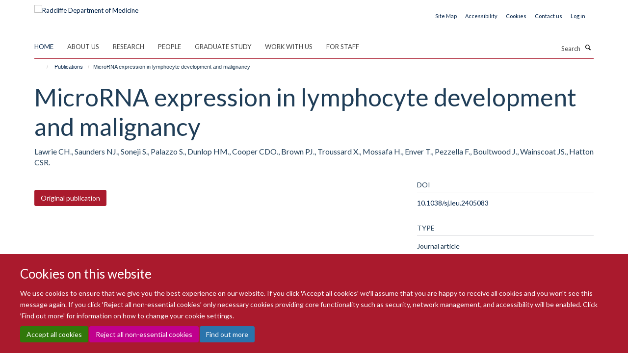

--- FILE ---
content_type: text/html;charset=utf-8
request_url: https://www.rdm.ox.ac.uk/publications/108221?321080b8-4517-11ef-9687-0646644c3148
body_size: 13400
content:
<!doctype html>
<html xmlns="http://www.w3.org/1999/xhtml" lang="en" xml:lang="en">

    <head><base href="https://www.rdm.ox.ac.uk/publications/108221/" />
        <meta charset="utf-8" />
        <meta name="viewport" content="width=device-width, initial-scale=1.0" />
        <meta name="apple-mobile-web-app-capable" content="yes" />
        <meta name="apple-mobile-web-app-title" content="Haiku" />
        
        <meta http-equiv="Content-Type" content="text/html; charset=utf-8" /><meta name="citation_title" content="MicroRNA expression in lymphocyte development and malignancy" /><meta name="citation_author" content="Lawrie CH." /><meta name="citation_author" content="Saunders NJ." /><meta name="citation_author" content="Soneji S." /><meta name="citation_author" content="Palazzo S." /><meta name="citation_author" content="Dunlop HM." /><meta name="citation_author" content="Cooper CDO." /><meta name="citation_author" content="Brown PJ." /><meta name="citation_author" content="Troussard X." /><meta name="citation_author" content="Mossafa H." /><meta name="citation_author" content="Enver T." /><meta name="citation_author" content="Pezzella F." /><meta name="citation_author" content="Boultwood J." /><meta name="citation_author" content="Wainscoat JS." /><meta name="citation_author" content="Hatton CSR." /><meta name="citation_publication_date" content="2008/01/01" /><meta name="citation_journal_title" content="Leukemia" /><meta name="citation_volume" content="22" /><meta name="citation_firstpage" content="1440" /><meta name="citation_lastpage" content="1446" /><meta name="og:title" content="MicroRNA expression in lymphocyte development and malignancy" /><meta name="og:url" content="https://www.rdm.ox.ac.uk/publications/108221" /><meta name="twitter:card" content="summary" /><meta name="twitter:site" content="@RDMOxford" /><meta name="twitter:title" content="MicroRNA expression in lymphocyte development and malignancy" /><meta name="generator" content="Plone - http://plone.org" /><meta itemprop="url" content="https://www.rdm.ox.ac.uk/publications/108221" /><meta name="google-site-verification" content="2FCGEmPdJQpLgH9zEwBRp10dAmNvlsGdxMBeEEruW9I" /><title>MicroRNA expression in lymphocyte development and malignancy — Radcliffe Department of Medicine</title>
        
        
        
        
        
    <link rel="stylesheet" type="text/css" media="screen" href="https://www.rdm.ox.ac.uk/portal_css/Turnkey%20Theme/resourcecollective.cookielawcookielaw-cachekey-9665c62c7b50754adf05d2690bd11a09.css" /><link rel="stylesheet" type="text/css" href="https://www.rdm.ox.ac.uk/portal_css/Turnkey%20Theme/themebootstrapcssselect2-cachekey-e3f8d635a056df4c5d487ecbf2d729d5.css" /><link rel="stylesheet" type="text/css" href="https://www.rdm.ox.ac.uk/portal_css/Turnkey%20Theme/themebootstrapcssmagnific.popup-cachekey-48c621cc2e01934d150f007a2dd4e831.css" /><link rel="stylesheet" type="text/css" media="screen" href="https://www.rdm.ox.ac.uk/portal_css/Turnkey%20Theme/resourcecollective.covercsscover-cachekey-3569b33df6a0cb28f27898b797d017cb.css" /><link rel="stylesheet" type="text/css" media="screen" href="https://www.rdm.ox.ac.uk/portal_css/Turnkey%20Theme/resourcehaiku.coveroverlays-cachekey-74d5ea81d073057be8123204ea62e37d.css" /><link rel="stylesheet" type="text/css" href="https://www.rdm.ox.ac.uk/portal_css/Turnkey%20Theme/resourcehaiku.coverhaiku.chooser-cachekey-e6a08950365c12397f5eac4b1d30932a.css" /><link rel="stylesheet" type="text/css" href="https://www.rdm.ox.ac.uk/portal_css/Turnkey%20Theme/resourcehaiku.widgets.imagehaiku.image.widget-cachekey-43440ffd7ab33ffcac49f93657311734.css" /><link rel="stylesheet" type="text/css" media="screen" href="https://www.rdm.ox.ac.uk/++resource++haiku.core.vendor/prism.min.css" /><link rel="canonical" href="https://www.rdm.ox.ac.uk/publications/108221" /><link rel="search" href="https://www.rdm.ox.ac.uk/@@search" title="Search this site" /><link rel="shortcut icon" type="image/x-icon" href="https://www.rdm.ox.ac.uk/favicon.ico?v=0212d718-f8f2-11f0-ace1-9fec1fe698c1" /><link rel="apple-touch-icon" href="https://www.rdm.ox.ac.uk/apple-touch-icon.png?v=0212d719-f8f2-11f0-ace1-9fec1fe698c1" /><script type="text/javascript" src="https://www.rdm.ox.ac.uk/portal_javascripts/Turnkey%20Theme/resourcecollective.cookielawcookielaw_disabler-cachekey-a9dd5c86d16ff3193203ea97b27dec66.js"></script><script type="text/javascript" src="https://www.rdm.ox.ac.uk/portal_javascripts/Turnkey%20Theme/themebootstrapjsvendorrespond-cachekey-ec39071def6c0254df3442ee18673c60.js"></script><script type="text/javascript" src="https://www.rdm.ox.ac.uk/portal_javascripts/Turnkey%20Theme/resourceplone.app.jquery-cachekey-10dca03aef716aafa700318cdc4c5e72.js"></script><script type="text/javascript" src="https://www.rdm.ox.ac.uk/portal_javascripts/Turnkey%20Theme/++theme++bootstrap/js/vendor/bootstrap.js"></script><script type="text/javascript" src="https://www.rdm.ox.ac.uk/portal_javascripts/Turnkey%20Theme/themebootstrapjspluginsvendorjquery.trunk8-cachekey-b2640afa6d5facf8fd868cdaf8f37a29.js"></script><script type="text/javascript" src="https://www.rdm.ox.ac.uk/portal_javascripts/Turnkey%20Theme/++theme++bootstrap/js/plugins/vendor/jquery.magnific.popup.js"></script><script type="text/javascript" src="https://www.rdm.ox.ac.uk/portal_javascripts/Turnkey%20Theme/plone_javascript_variables-cachekey-d29371f8153a80ff1e274ee2ec9aaded.js"></script><script type="text/javascript" src="https://www.rdm.ox.ac.uk/portal_javascripts/Turnkey%20Theme/resourceplone.app.jquerytools-cachekey-9b278e26416a4c13be013dc8bfa13d10.js"></script><script type="text/javascript" src="https://www.rdm.ox.ac.uk/portal_javascripts/Turnkey%20Theme/mark_special_links-cachekey-2c018ea14bc20b66cb30c17f53a2fae8.js"></script><script type="text/javascript" src="https://www.rdm.ox.ac.uk/portal_javascripts/Turnkey%20Theme/resourceplone.app.discussion.javascriptscomments-cachekey-31a32a6c8d54cbeddeddd0f8c2d5f5ac.js"></script><script type="text/javascript" src="https://www.rdm.ox.ac.uk/portal_javascripts/Turnkey%20Theme/themebootstrapjspluginsvendorselect2-cachekey-aa84b0f3cc4d73092ab99d64602b7469.js"></script><script type="text/javascript" src="https://www.rdm.ox.ac.uk/portal_javascripts/Turnkey%20Theme/++theme++bootstrap/js/plugins/vendor/jquery.html5-placeholder-shim.js"></script><script type="text/javascript" src="https://www.rdm.ox.ac.uk/portal_javascripts/Turnkey%20Theme/++theme++bootstrap/js/vendor/hammer.js"></script><script type="text/javascript" src="https://www.rdm.ox.ac.uk/portal_javascripts/Turnkey%20Theme/themebootstrapjspluginshaikujquery.navigation-portlets-cachekey-bfb432bdb7413dc6fdb18112a4bb77eb.js"></script><script type="text/javascript" src="https://www.rdm.ox.ac.uk/portal_javascripts/Turnkey%20Theme/themebootstrapjspluginsvendormasonry-cachekey-e8c72aaeba98353f2efb5d646f1cc48e.js"></script><script type="text/javascript" src="https://www.rdm.ox.ac.uk/portal_javascripts/Turnkey%20Theme/themebootstrapjspluginsvendorimagesloaded-cachekey-dd9566f98474ba7cee02ac8c1764cdc4.js"></script><script type="text/javascript" src="https://www.rdm.ox.ac.uk/portal_javascripts/Turnkey%20Theme/++theme++bootstrap/js/plugins/vendor/jquery.lazysizes.js"></script><script type="text/javascript" src="https://www.rdm.ox.ac.uk/portal_javascripts/Turnkey%20Theme/themebootstrapjspluginsvendorjquery.toc-cachekey-2eb5fd9c32d365bbf9dab7316a585f55.js"></script><script type="text/javascript" src="https://www.rdm.ox.ac.uk/portal_javascripts/Turnkey%20Theme/++theme++bootstrap/js/turnkey-various.js"></script><script type="text/javascript" src="https://www.rdm.ox.ac.uk/portal_javascripts/Turnkey%20Theme/resourcehaiku.widgets.imagehaiku.image.widget-cachekey-babcb465ca2939f6fc3cb9859e19ba57.js"></script><script type="text/javascript" src="https://www.rdm.ox.ac.uk/portal_javascripts/Turnkey%20Theme/resourcecollective.cookielawcookielaw_banner-cachekey-0591e50e7a7be311a711b967554072e8.js"></script><script type="text/javascript">
        jQuery(function($){
            if (typeof($.datepicker) != "undefined"){
              $.datepicker.setDefaults(
                jQuery.extend($.datepicker.regional[''],
                {dateFormat: 'mm/dd/yy'}));
            }
        });
        </script><script>(function(w,d,s,l,i){w[l]=w[l]||[];w[l].push({'gtm.start':
new Date().getTime(),event:'gtm.js'});var f=d.getElementsByTagName(s)[0],
j=d.createElement(s),dl=l!='dataLayer'?'&l='+l:'';j.async=true;j.src=
'https://www.googletagmanager.com/gtm.js?id='+i+dl;f.parentNode.insertBefore(j,f);
})(window,document,'script','dataLayer','GTM-WXBC52K');</script><script async="" src="https://www.googletagmanager.com/gtag/js?id=G-4NQ8PC5S85"></script><script>
window.dataLayer = window.dataLayer || [];
function gtag(){dataLayer.push(arguments);}
gtag('js', new Date());
gtag('config', 'G-4NQ8PC5S85');
</script><script type="text/javascript" src="https://d1bxh8uas1mnw7.cloudfront.net/assets/embed.js"></script>
    <link href="https://www.rdm.ox.ac.uk/++theme++sublime-madder/screen.css" rel="stylesheet" />
  
    <link href="https://www.rdm.ox.ac.uk/++theme++sublime-madder/style.css" rel="stylesheet" />
  <style type="text/css" class="extra-css" id="global-extra-css">.glyphicon-bluesky, .glyphicon-mastodon, .glyphicon-threads {
    background-color: #555555;
    color: #fff;
    display: inline-block;
    width: 40px;
    height: 40px;
    line-height: 40px;
    border-radius: 50%;
    text-align: center;
}</style></head>

    <body class="template-view portaltype-publication site-Plone section-publications subsection-108221 userrole-anonymous no-toolbar mount-rdm" dir="ltr">
        <!-- Google Tag Manager (noscript) -->
<noscript><iframe src="https://www.googletagmanager.com/ns.html?id=GTM-WXBC52K" height="0" width="0" style="display:none;visibility:hidden"></iframe></noscript>
<!-- End Google Tag Manager (noscript) -->
    <div id="cookienotification">

    <div class="container">
    
        <div class="row">
        
            <div class="col-md-12">
                <h2>
                    Cookies on this website
                </h2>
                
            </div>
        
            <div class="col-md-12">
                <p>
                    We use cookies to ensure that we give you the best experience on our website. If you click 'Accept all cookies' we'll assume that you are happy to receive all cookies and you won't see this message again. If you click 'Reject all non-essential cookies' only necessary cookies providing core functionality such as security, network management, and accessibility will be enabled. Click 'Find out more' for information on how to change your cookie settings.
                </p>
                
            </div>
    
            <div class="col-md-12">
                <a class="btn btn-success cookie-continue" href="https://www.rdm.ox.ac.uk/@@enable-cookies?&amp;came_from=https://www.rdm.ox.ac.uk/publications/108221">Accept all cookies</a>
                <a class="btn btn-danger cookie-disable" href="https://www.rdm.ox.ac.uk/@@disable-cookies?came_from=https://www.rdm.ox.ac.uk/publications/108221">Reject all non-essential cookies</a>
                <a class="btn btn-info cookie-more" href="https://www.rdm.ox.ac.uk/about/cookie-statement">Find out more</a>
            </div> 
            
        </div>
    
    </div>
     
</div><div id="site-wrapper" class="container-fluid">

            <div class="modal fade" id="modal" tabindex="-1" role="dialog" aria-hidden="true"></div>

            

            

            <div id="site-header" class="container">

                <div id="site-status"></div>

                

                <header class="row">
                    <div class="col-xs-10 col-sm-6">
                        <a id="primary-logo" title="Radcliffe Department of Medicine" href="https://www.rdm.ox.ac.uk"><img src="https://www.rdm.ox.ac.uk/images/site-logos/radcliffe-dept-medicine.png" alt="Radcliffe Department of Medicine" /></a>
                    </div>
                    <div class="col-sm-6 hidden-xs">
                        <div class="heading-spaced">
                            <div id="site__secondary-logo">
                                
                            </div>
                            <div id="site-actions">

        <ul class="list-unstyled list-inline text-right">
    
            
    
            
                
                    <li id="siteaction-sitemap">
                        <a href="https://www.rdm.ox.ac.uk/sitemap" title="" accesskey="3">Site Map</a>
                    </li>
                
            
            
                
                    <li id="siteaction-accessibility">
                        <a href="https://www.rdm.ox.ac.uk/about/accessibility-statement" title="" accesskey="0">Accessibility</a>
                    </li>
                
            
            
                
                    <li id="siteaction-cookie-policy">
                        <a href="https://www.rdm.ox.ac.uk/cookies" title="" accesskey="">Cookies</a>
                    </li>
                
            
            
                
                    <li id="siteaction-contact-us">
                        <a href="https://www.rdm.ox.ac.uk/about/contact-details" title="" accesskey="">Contact us</a>
                    </li>
                
            
            
                
                    <li id="siteaction-login">
                        <a href="https://www.rdm.ox.ac.uk/Shibboleth.sso/Login?target=https://www.rdm.ox.ac.uk/shibboleth_loggedin?came_from=https://www.rdm.ox.ac.uk/publications/108221" title="" accesskey="">Log in</a>
                    </li>
                
            
    
        </ul>
    </div>
                        </div>
                    </div>
                    <div class="col-xs-2 visible-xs">
                        <a href="#mmenu" role="button" class="btn btn-default" aria-label="Toggle menu">
                            <i class="glyphicon glyphicon-menu"></i>
                        </a>
                    </div>
                </header>

                <nav role="navigation">
                    <div class="row">
                        <div class="col-sm-10">
                            <div id="site-bar" class="collapse navbar-collapse">

	    <ul class="nav navbar-nav">

            

	            <li class="dropdown active" id="portaltab-index_html">
	                <a href="https://www.rdm.ox.ac.uk" title="" data-toggle="">Home</a>
                    
	            </li>

            
            

	            <li class="dropdown" id="portaltab-about">
	                <a href="https://www.rdm.ox.ac.uk/about" title="" data-toggle="" data-hover="dropdown">About us</a>
                    <ul class="dropdown-menu" role="menu">
                        
                            <li>
                                <a href="https://www.rdm.ox.ac.uk/about/overview" title="">About us</a>
                            </li>
                        
                        
                            <li>
                                <a href="https://www.rdm.ox.ac.uk/about/our-divisions" title="">Our Divisions</a>
                            </li>
                        
                        
                            <li>
                                <a href="https://www.rdm.ox.ac.uk/about/our-facilities-and-units" title="">Our Facilities and Units</a>
                            </li>
                        
                        
                            <li>
                                <a href="https://rdm.medsci.ox.ac.uk/news" title="">News</a>
                            </li>
                        
                        
                            <li>
                                <a href="https://rdm.medsci.ox.ac.uk/seminars" title="">Seminars</a>
                            </li>
                        
                    </ul>
	            </li>

            
            

	            <li class="dropdown" id="portaltab-research">
	                <a href="https://www.rdm.ox.ac.uk/research" title="" data-toggle="">Research</a>
                    
	            </li>

            
            

	            <li class="dropdown" id="portaltab-people">
	                <a href="https://www.rdm.ox.ac.uk/people" title="" data-toggle="">People</a>
                    
	            </li>

            
            

	            <li class="dropdown" id="portaltab-graduate-study">
	                <a href="https://www.rdm.ox.ac.uk/graduate-study" title="" data-toggle="">Graduate Study</a>
                    
	            </li>

            
            

	            <li class="dropdown" id="portaltab-work-with-us">
	                <a href="https://www.rdm.ox.ac.uk/work-with-us" title="" data-toggle="" data-hover="dropdown">Work with us</a>
                    <ul class="dropdown-menu" role="menu">
                        
                            <li>
                                <a href="https://www.rdm.ox.ac.uk/work-with-us/current-vacancies" title="">Current vacancies</a>
                            </li>
                        
                        
                            <li>
                                <a href="https://www.rdm.ox.ac.uk/work-with-us/novo-nordisk-oxford-fellowships" title="">Novo Nordisk - Oxford Fellowships</a>
                            </li>
                        
                    </ul>
	            </li>

            
            

	            <li class="dropdown" id="portaltab-intranet">
	                <a href="https://www.rdm.ox.ac.uk/intranet" title="" data-toggle="" data-hover="dropdown">For Staff</a>
                    <ul class="dropdown-menu" role="menu">
                        
                            <li>
                                <a href="https://www.rdm.ox.ac.uk/intranet/working-at-rdm" title="">Working at RDM</a>
                            </li>
                        
                        
                            <li>
                                <a href="https://www.rdm.ox.ac.uk/intranet/career-development" title="">Career Development</a>
                            </li>
                        
                        
                            <li>
                                <a href="https://www.rdm.ox.ac.uk/intranet/equality-diversity-and-inclusion" title="">Equality, Diversity and Inclusion</a>
                            </li>
                        
                        
                            <li>
                                <a href="https://www.rdm.ox.ac.uk/intranet/communications" title="">Communications</a>
                            </li>
                        
                        
                            <li>
                                <a href="https://www.rdm.ox.ac.uk/intranet/rdm-blog" title="">RDM Blog</a>
                            </li>
                        
                        
                            <li>
                                <a href="https://www.rdm.ox.ac.uk/intranet/health-safety-it-support-and-room-booking" title="">Health and Safety, IT Support and Room Booking</a>
                            </li>
                        
                        
                            <li>
                                <a href="https://www.rdm.ox.ac.uk/intranet/finance-grants-and-funding" title="">Finance, Grants and Funding</a>
                            </li>
                        
                        
                            <li>
                                <a href="https://www.rdm.ox.ac.uk/intranet/committees-and-minutes" title="">Committees</a>
                            </li>
                        
                        
                            <li>
                                <a href="https://www.rdm.ox.ac.uk/intranet/rdm-professional-services-contacts" title="">RDM Professional Services Contacts</a>
                            </li>
                        
                    </ul>
	            </li>

            

            

	    </ul>

    </div>
                        </div>
                        <div class="col-sm-2">
                            <form action="https://www.rdm.ox.ac.uk/@@search" id="site-search" class="form-inline" role="form">
                                <div class="input-group">
                                    <label class="sr-only" for="SearchableText">Search</label>
                                    <input type="text" class="form-control" name="SearchableText" id="SearchableText" placeholder="Search" />
                                    <span class="input-group-btn">
                                        <button class="btn" type="submit" aria-label="Search"><i class="glyphicon-search"></i></button>
                                    </span>
                                </div>
                            </form>
                        </div>
                    </div>
                </nav>

                <div class="container">
                    <div class="row">
                        <div class="col-md-12">
                            <ol class="breadcrumb" id="site-breadcrumbs"><li><a title="Home" href="https://www.rdm.ox.ac.uk"><span class="glyphicon glyphicon-home"></span></a></li><li><a href="https://www.rdm.ox.ac.uk/publications">Publications</a></li><li class="active">MicroRNA expression in lymphocyte development and malignancy</li></ol>
                        </div>
                    </div>
                </div>

            </div>

            <div id="content" class="container ">

                            

                            

            

        <div itemscope="" itemtype="http://schema.org/Thing">

            <meta itemprop="url" content="https://www.rdm.ox.ac.uk/publications/108221" />

            
                <div id="above-page-header">
    

</div>
            

            
                
                
                    
                        <div class="page-header">
                            <div class="row">
                                    
                                <div class="col-xs-12 col-sm-12">
                                    
                                    
                                        <h1>
                                            <span itemprop="name">MicroRNA expression in lymphocyte development and malignancy</span>
                                            <small>
                                                
                                            </small>
                                        </h1>
                                    
                                    
                                    
                    <div id="below-page-title">
</div>
                    <h5 style="margin:10px 0">Lawrie CH., Saunders NJ., Soneji S., Palazzo S., Dunlop HM., Cooper CDO., Brown PJ., Troussard X., Mossafa H., Enver T., Pezzella F., Boultwood J., Wainscoat JS., Hatton CSR.</h5>
                
                                    
                                </div>
                                    
                                
                                            
                            </div>
                        </div>
                    
                    
                    
                    
                 
            

            
                <div id="below-page-header"></div>
            

            
                <div id="above-page-content"></div>
            

            
                <div class="row">
        
                    <div id="site-content" class="col-sm-8">

                        

                            
                                
                            

                            
                                
                            

                            
                                
                                    
                                
                            
            
                            <div class="row">
                                <div id="site-content-body" class="col-sm-12">
            
                                    
                
                    
                        <div class="row">
                            <div class="col-sm-12">
                                <div class="altmetric-embed" data-badge-details="right" data-badge-type="donut" data-doi="10.1038/sj.leu.2405083" data-hide-no-mentions="true" data-link-target="_blank"></div>
                            </div>
                            <script type="text/javascript">
                                _altmetric_embed_init();
                            </script>
                        </div>
                    
                    
                    
                
                                    
                                </div>
            
                                
            
                            </div>
            
                            
                    <p>
                        
                        <a role="button" title="Original publication" class="btn btn-default" target="_blank" rel="noopener" href="http://doi.org/10.1038/sj.leu.2405083">Original publication</a>
                        
                    </p>

                    
                
                        
        
                    </div>
        
                    <div class="site-sidebar col-sm-4">
        
                        <div id="aside-page-content"></div>
              
                        

                    
                        <h5 class="publication-lead">DOI</h5>
                        <p>
                            <a href="http://doi.org/10.1038/sj.leu.2405083" target="_blank" rel="noopener">10.1038/sj.leu.2405083</a>
                        </p>
                    

                    
                        <h5 class="publication-lead">Type</h5>
                        <p>Journal article</p>
                    

                    
                        <h5 class="publication-lead">Journal</h5>
                        <p>Leukemia</p>
                    

                    

                    

                    

                    
                        <h5 class="publication-lead">Publication Date</h5>
                        <p>01/01/2008</p>
                    

                    
                        <h5 class="publication-lead">Volume</h5>
                        <p>22</p>
                    

                    
                        <h5 class="publication-lead">Pages</h5>
                        <p>
                            1440
                            -
                            1446
                        </p>
                    

                    

                    

                    

                
        
                    </div>
        
                </div>
            

            
                <div id="below-page-content"></div>
            
            
        </div>

    

        
                        </div>

            <footer id="site-footer" class="container" itemscope="" itemtype="http://schema.org/WPFooter">
        <hr />
        


    <div class="social-following item-actions brand-icons">
        
            
        
        <a href="https://bsky.app/profile/rdm.ox.ac.uk" title="Follow us on Bluesky">
            <i class="glyphicon-bluesky" aria-label="Bluesky"></i>
        </a>
    
    
        
        
            
        
        <a href="https://www.linkedin.com/school/radcliffe-department-of-medicine" title="Follow us on Linkedin">
            <i class="glyphicon-linkedin" aria-label="Linkedin"></i>
        </a>
    
    
        
    </div>





    <div class="row" style="margin-bottom:20px">

        <div class="col-md-4">
            
                <a id="footer-logo" target="_blank" rel="noopener" href="https://www.medsci.ox.ac.uk" title="Medical Sciences Division, Oxford">
                    <img src="https://www.rdm.ox.ac.uk/images/site-logos/medical-sciences-division.jpeg" alt="Medical Sciences Division logo" class="img-responsive logo-footer" />
                </a>
            
        </div>

        <div class="col-md-8">
            
                <div id="site-copyright">
                    ©
                    2026
                    Radcliffe Department of Medicine
                </div>
            
            
                <ul id="footer-nav" class="list-inline">
                    
                        <li>
                            <a href="https://compliance.admin.ox.ac.uk/submit-foi" rel="noopener">Freedom of Information</a>
                        </li>
                    
                    
                        <li>
                            <a href="https://www.rdm.ox.ac.uk/about/data-privacy-notice" target="_blank" rel="noopener">Data Privacy Notice</a>
                        </li>
                    
                    
                        <li>
                            <a href="http://www.ox.ac.uk/copyright" target="_blank" rel="noopener">Copyright Statement</a>
                        </li>
                    
                    
                        <li>
                            <a href="https://www.rdm.ox.ac.uk/about/accessibility-statement" rel="noopener">Accessibility Statement</a>
                        </li>
                    
                </ul>
            
        </div>
    </div>





    <div id="site-actions-footer" class="visible-xs-block" style="margin:20px 0">

        <ul class="list-unstyled list-inline text-center">

            
                
                    <li id="siteaction-sitemap">
                        <a href="https://www.rdm.ox.ac.uk/sitemap" title="Site Map" accesskey="3">Site Map</a>
                    </li>
                
            
            
                
                    <li id="siteaction-accessibility">
                        <a href="https://www.rdm.ox.ac.uk/about/accessibility-statement" title="Accessibility" accesskey="0">Accessibility</a>
                    </li>
                
            
            
                
                    <li id="siteaction-cookie-policy">
                        <a href="https://www.rdm.ox.ac.uk/cookies" title="Cookies" accesskey="">Cookies</a>
                    </li>
                
            
            
                
                    <li id="siteaction-contact-us">
                        <a href="https://www.rdm.ox.ac.uk/about/contact-details" title="Contact us" accesskey="">Contact us</a>
                    </li>
                
            
            
                
                    <li id="siteaction-login">
                        <a href="https://www.rdm.ox.ac.uk/Shibboleth.sso/Login?target=https://www.rdm.ox.ac.uk/shibboleth_loggedin?came_from=https://www.rdm.ox.ac.uk/publications/108221" title="Log in" accesskey="">Log in</a>
                    </li>
                
            

        </ul>
    </div>







    <div id="powered-by-haiku" class="row">
        <div class="col-xs-12 text-center">
            <a href="http://fry-it.com/haiku" target="_blank" rel="noopener"><img src="https://www.rdm.ox.ac.uk/++theme++bootstrap/images/powered-by-haiku.jpg" alt="powered by Haiku" /></a>
        </div>
    </div>





    </footer>

        </div><div id="haiku-mmenu">

            <nav id="mmenu" data-counters="true" data-searchfield="true" data-title="Menu" data-search="true">
                <ul>
                    <li>


    <a href="https://www.rdm.ox.ac.uk/about" class="state-published" title="">
        <span>About us</span>
    </a>

<ul>
<li>


    <a href="https://www.rdm.ox.ac.uk/about/overview" class="state-published" title="Our vision is to use science to support a healthier, longer life for all.">
        <span>About us</span>
    </a>

<ul>
<li>


    <a href="https://www.rdm.ox.ac.uk/about/overview/research-strategy" class="state-published" title="Our Research Strategy sets out how we will build on cross-disciplinary opportunities to maximise our research impact, attract the necessary funding to develop our state-of the-art facilities, and ensure an academic environment that supports our exceptional people.">
        <span>Research strategy</span>
    </a>

</li>
<li>


    <a href="https://www.rdm.ox.ac.uk/about/overview/spinout-companies" class="state-published" title="RDM Principal Investigators have been the founders, or co-founders, of 18 spinout companies since 2010. This is one of the main ways in which we turn research discoveries into innovations that generate impact, and ultimately clinical benefit for patients.">
        <span>Spinout companies</span>
    </a>

</li>
<li>


    <a href="https://www.rdm.ox.ac.uk/intranet/equality-diversity-and-inclusion?ref=image" class="state-published" title="">
        <span>Equality, diversity and inclusion</span>
    </a>

</li>

</ul>
</li>
<li>


    <a href="https://www.rdm.ox.ac.uk/about/our-divisions" class="state-published" title="">
        <span>Our Divisions</span>
    </a>

<ul>
<li>


    <a href="https://www.rdm.ox.ac.uk/about/our-divisions/division-of-cardiovascular-medicine" class="state-published" title="">
        <span>Division of Cardiovascular Medicine</span>
    </a>

</li>
<li>


    <a href="https://www.rdm.ox.ac.uk/about/our-divisions/investigative-medicine-division" class="state-published" title="">
        <span>Investigative Medicine Division</span>
    </a>

</li>
<li>


    <a href="https://www.rdm.ox.ac.uk/about/our-divisions/nuffield-division-of-clinical-laboratory-sciences" class="state-published" title="">
        <span>Nuffield Division of Clinical Laboratory Sciences</span>
    </a>

</li>
<li>


    <a href="https://www.rdm.ox.ac.uk/about/our-divisions/oxford-centre-for-diabetes-endocrinology-and-metabolism" class="state-published" title="">
        <span>Oxford Centre for Diabetes, Endocrinology and Metabolism</span>
    </a>

</li>
<li>


    <a href="http://www.imm.ox.ac.uk/home" class="state-published" title="">
        <span>MRC Weatherall Institute of Molecular Medicine</span>
    </a>

</li>

</ul>
</li>
<li>


    <a href="https://www.rdm.ox.ac.uk/about/our-facilities-and-units" class="state-published" title="">
        <span>Our Facilities and Units</span>
    </a>

<ul>
<li>


    <a href="https://www.rdm.ox.ac.uk/about/our-facilities-and-units/acute-multidisciplinary-imaging-and-interventional-centre" class="state-published" title="">
        <span>Acute Multidisciplinary Imaging and Interventional Centre</span>
    </a>

</li>
<li>


    <a href="https://www.rdm.ox.ac.uk/about/our-facilities-and-units/cardiovascular-clinical-research-facility" class="state-published" title="">
        <span>Cardiovascular Clinical Research Facility</span>
    </a>

</li>
<li>


    <a href="https://www.rdm.ox.ac.uk/about/our-facilities-and-units/oxford-centre-for-clinical-magnetic-resonance-research" class="state-published" title="">
        <span>Oxford Centre for Clinical Magnetic Resonance Research</span>
    </a>

</li>
<li>


    <a href="https://www.rdm.ox.ac.uk/about/our-facilities-and-units/DTU" class="state-published" title="">
        <span>Diabetes Trials Unit</span>
    </a>

</li>
<li>


    <a href="https://www.rdm.ox.ac.uk/about/our-facilities-and-units/nihr-btru-in-precision-cellular-therapeutics" class="state-published" title="">
        <span>NIHR BTRU in Precision Cellular Therapeutics</span>
    </a>

</li>
<li>


    <a href="https://www.rdm.ox.ac.uk/about/our-facilities-and-units/nihr-btru-in-data-driven-transfusion-practice" class="state-published" title="">
        <span>NIHR BTRU in Data Driven Transfusion Practice</span>
    </a>

</li>
<li>


    <a href="https://www.rdm.ox.ac.uk/about/our-facilities-and-units/translational-dermatology-unit" class="state-published" title="">
        <span>Translational Dermatology Unit</span>
    </a>

</li>
<li>


    <a href="https://www.rdm.ox.ac.uk/about/our-facilities-and-units/oxford-biobank" class="state-published" title="">
        <span>The Oxford Biobank</span>
    </a>

</li>

</ul>
</li>
<li>


    <a href="https://rdm.medsci.ox.ac.uk/news" class="state-published" title="">
        <span>News</span>
    </a>

</li>
<li>


    <a href="https://rdm.medsci.ox.ac.uk/seminars" class="state-published" title="">
        <span>Seminars</span>
    </a>

</li>
<li>


    <a href="https://www.rdm.ox.ac.uk/about/contact-details" class="state-published" title="">
        <span>Contact details</span>
    </a>

</li>

</ul>
</li>
<li>


    <a href="https://www.rdm.ox.ac.uk/research" class="state-published" title="We tackle some of the world’s biggest health challenges by integrating innovative basic biology with cutting edge clinical research. We have internationally renowned programmes in a range of areas including cardiovascular sciences, diabetes and endocrinology, immunology, haematology and pathology. All our work is underpinned by excellence in molecular medicine, stem cell biology, genomics and clinical laboratory science.">
        <span>Research</span>
    </a>

<ul>
<li>


    <a href="https://www.rdm.ox.ac.uk/research/antanaviciute-group-computational-biology-and-tissue-immunology" class="state-published" title="">
        <span>Antanaviciute Group: Computational Biology and Tissue Immunology</span>
    </a>

</li>
<li>


    <a href="https://www.rdm.ox.ac.uk/research/chapman-group-genome-stability-and-dna-repair-mechanisms-in-cancer-and-genome-diversification" class="state-published" title="">
        <span>Chapman Group: Recombination mechanisms in immunity and cancer</span>
    </a>

</li>
<li>


    <a href="https://www.rdm.ox.ac.uk/research/desborough-group-platelet-disorders-and-transfusion" class="state-published" title="">
        <span>Desborough Group: Platelet disorders and transfusion</span>
    </a>

<ul>
<li>


    <a href="https://www.rdm.ox.ac.uk/research/desborough-group-platelet-disorders-and-transfusion/trials" class="state-published" title="">
        <span>Trials</span>
    </a>

</li>

</ul>
</li>
<li>


    <a href="https://www.rdm.ox.ac.uk/research/osg" class="state-published" title="Throughout history, stones have formed in the urinary tract (kidney and bladder). We are learning more about kidney stone disease and how best to prevent, diagnose and treat this condition.">
        <span>The Oxford Stone Group</span>
    </a>

</li>
<li>


    <a href="https://www.rdm.ox.ac.uk/research/khan-group" class="state-published" title="">
        <span>Khan Lab: Engineering Human Pre-Clinical Models</span>
    </a>

</li>
<li>


    <a href="https://www.rdm.ox.ac.uk/research/korber-group-somatic-evolution-research-group" class="state-published" title="">
        <span>Korber Group: Somatic Evolution Research Group</span>
    </a>

</li>
<li>


    <a href="https://www.rdm.ox.ac.uk/research/lewis-group-spatial-cardiology" class="state-published" title="From molecules to medicines for failing hearts.">
        <span>Spatial Cardiology Lab</span>
    </a>

</li>
<li>


    <a href="https://www.rdm.ox.ac.uk/research/patel-group-1" class="state-published" title="﻿We study endogenous DNA damage caused by metabolites and their impact on the function of vertebrate stem cells and the ageing process">
        <span>Patel Group:  Two tier protection and metabolic genotoxicity during blood production</span>
    </a>

</li>
<li>


    <a href="https://www.rdm.ox.ac.uk/research/rijal-group" class="state-published" title="">
        <span>Rijal Group</span>
    </a>

</li>
<li>


    <a href="https://www.rdm.ox.ac.uk/research/sharma-group-mechanistic-t-cell-genomics" class="state-published" title="Our research team is focused on uncovering the mechanisms that govern T cell signaling, with the goal of precisely engineering immune cells for immunotherapies.">
        <span>Sharma Group: Mechanistic T Cell Genomics</span>
    </a>

</li>
<li>


    <a href="https://www.rdm.ox.ac.uk/research/tan-group-next-generation-vaccines-against-infectious-diseases" class="state-published" title="">
        <span>Tan Group: Next-Generation Vaccines against Infectious Diseases</span>
    </a>

</li>
<li>


    <a href="https://www.rdm.ox.ac.uk/research/zimmermann-group-iron-nutrition-stable-isotopes-and-therapeutics" class="state-published" title="The overarching goal of our research is to improve iron nutrition and reduce the burden of anaemia among women and children. To achieve this, we employ innovative stable iron isotope techniques to precisely trace iron absorption, distribution, and utilization in the human body. These approaches inform the design and development of novel iron therapeutics. By integrating mechanistic understanding with therapeutic innovation, our work aims to deliver iron interventions with enhanced safety and efficacy.">
        <span>Zimmermann Group: Iron Nutrition - Stable Isotopes and Therapeutics</span>
    </a>

</li>
<li>


    <a href="https://www.rdm.ox.ac.uk/research/AI_and_medical_big_data" class="state-published" title="">
        <span>AI and Medical Big Data</span>
    </a>

</li>
<li>


    <a href="https://www.rdm.ox.ac.uk/research/cell-and-gene-therapy" class="state-published" title="">
        <span>Cell and Gene Therapy</span>
    </a>

</li>
<li>


    <a href="https://www.rdm.ox.ac.uk/research/metabolism-in-molecular-medicine" class="state-published" title="">
        <span>Metabolism in Molecular Medicine</span>
    </a>

</li>
<li>


    <a href="https://www.rdm.ox.ac.uk/research/banning-group" class="state-published" title="Use of minimally invasive techniques to improve heart function.">
        <span>Banning Group</span>
    </a>

</li>
<li>


    <a href="https://www.rdm.ox.ac.uk/research/grist-group-clinical-neuroimaging" class="state-published" title="">
        <span>Grist Group: Clinical Neuroimaging</span>
    </a>

</li>

</ul>
</li>
<li>


    <a href="https://www.rdm.ox.ac.uk/people" class="state-published" title="">
        <span>People</span>
    </a>

</li>
<li>


    <a href="https://www.rdm.ox.ac.uk/graduate-study" class="state-published" title="">
        <span>Graduate Study</span>
    </a>

<ul>
<li>


    <a href="https://www.rdm.ox.ac.uk/graduate-study/studying-at-rdm" class="state-published" title="">
        <span>Studying at RDM</span>
    </a>

<ul>
<li>


    <a href="https://www.rdm.ox.ac.uk/graduate-study/studying-at-rdm/studying-at-rdm" class="state-published" title="">
        <span>Studying at RDM</span>
    </a>

</li>
<li>


    <a href="https://www.rdm.ox.ac.uk/graduate-study/studying-at-rdm/skills-and-training" class="state-published" title="">
        <span>Skills and training</span>
    </a>

</li>
<li>


    <a href="https://www.rdm.ox.ac.uk/graduate-study/studying-at-rdm/thesis-committees" class="state-published" title="Thesis Committees are an extension to your core supervision structure and have a purely advisory role. The Thesis Committee advises on your academic work, monitors progress and can flag any concerns. In general, Thesis Committee meetings provide an opportunity to take a step back and get feedback not only on your direct work but also on the bigger picture and impact of your studies because your Thesis Committee members are likely to be further removed from your direct topic. It can help you work towards timely completion of your DPhil. If your department has regular advisory meetings, a presentation of your work at such a meeting would serve the same purpose as a Thesis Committee.">
        <span>Thesis committees</span>
    </a>

</li>
<li>


    <a href="https://www.rdm.ox.ac.uk/graduate-study/studying-at-rdm/awards" class="state-published" title="">
        <span>Awards</span>
    </a>

</li>
<li>


    <a href="https://www.rdm.ox.ac.uk/graduate-study/studying-at-rdm/careers-advice" class="state-published" title="">
        <span>Careers advice</span>
    </a>

</li>
<li>


    <a href="https://www.rdm.ox.ac.uk/graduate-study/studying-at-rdm/milestone-applications" class="state-published" title="">
        <span>Milestone Applications</span>
    </a>

</li>

</ul>
</li>
<li>


    <a href="https://www.rdm.ox.ac.uk/graduate-study/support-for-students" class="state-published" title="">
        <span>Support for students</span>
    </a>

<ul>
<li>


    <a href="https://www.rdm.ox.ac.uk/graduate-study/support-for-students/meet-the-team" class="state-published" title="">
        <span>Meet the team</span>
    </a>

</li>
<li>


    <a href="https://www.rdm.ox.ac.uk/graduate-study/support-for-students/welfare-and-wellbeing" class="state-published" title="">
        <span>Welfare and wellbeing</span>
    </a>

</li>
<li>


    <a href="https://www.rdm.ox.ac.uk/graduate-study/support-for-students/peer-support" class="state-published" title="">
        <span>Peer support</span>
    </a>

</li>
<li>


    <a href="https://www.rdm.ox.ac.uk/graduate-study/support-for-students/disability-information" class="state-published" title="">
        <span>Disability support</span>
    </a>

</li>
<li>


    <a href="https://www.rdm.ox.ac.uk/graduate-study/support-for-students/oxford-student-union" class="state-published" title="">
        <span>Oxford Student Union Advice</span>
    </a>

</li>
<li>


    <a href="https://www.rdm.ox.ac.uk/graduate-study/support-for-students/complaints-procedure" class="state-published" title="">
        <span>Complaints and academic appeals</span>
    </a>

</li>

</ul>
</li>
<li>


    <a href="https://www.rdm.ox.ac.uk/graduate-study/for-supervisors" class="state-published" title="">
        <span>For supervisors</span>
    </a>

<ul>
<li>


    <a href="https://www.rdm.ox.ac.uk/graduate-study/for-supervisors/for-supervisors" class="state-published" title="">
        <span>For Supervisors</span>
    </a>

</li>

</ul>
</li>
<li>


    <a href="https://www.rdm.ox.ac.uk/graduate-study/dphil-in-medical-sciences" class="state-published" title="">
        <span>DPhil in Medical Sciences</span>
    </a>

<ul>
<li>


    <a href="https://www.rdm.ox.ac.uk/graduate-study/dphil-in-medical-sciences/dphil-in-medical-sciences" class="state-published" title="Our DPhil (Doctor of Philosophy) degree in Medical Sciences covers the whole span of research in the Radcliffe Department of Medicine. We welcome applications from both basic scientists and clinicians.">
        <span>DPhil in Medical Sciences</span>
    </a>

</li>
<li>


    <a href="https://www.rdm.ox.ac.uk/graduate-study/dphil-in-medical-sciences/making-an-application" class="state-published" title="">
        <span>Making an application</span>
    </a>

</li>
<li>


    <a href="https://www.rdm.ox.ac.uk/graduate-study/dphil-in-medical-sciences/dphil-projects" class="state-published" title="The Radcliffe Department of Medicine is now open to applications for entry in October 2026. DPhil projects available will be published from early September.">
        <span>DPhil Projects</span>
    </a>

</li>
<li>


    <a href="https://www.rdm.ox.ac.uk/graduate-study/dphil-in-medical-sciences/funding-options" class="state-published" title="">
        <span>Funding options</span>
    </a>

</li>
<li>


    <a href="https://www.graduate.ox.ac.uk/faqs" class="state-published" title="">
        <span>Frequently asked questions</span>
    </a>

</li>

</ul>
</li>
<li>


    <a href="https://www.rdm.ox.ac.uk/graduate-study/msc-by-research-in-medical-sciences" class="state-published" title="">
        <span>MSc by Research in Medical Sciences</span>
    </a>

<ul>
<li>


    <a href="https://www.rdm.ox.ac.uk/graduate-study/msc-by-research-in-medical-sciences/msc-by-research-in-medical-sciences" class="state-published" title="Our MSc by Research in Medical Sciences covers the whole span of research in the Radcliffe Department of Medicine. We welcome applications from both basic scientists and clinicians.">
        <span>MSc by Research in Medical Sciences</span>
    </a>

</li>
<li>


    <a href="https://www.rdm.ox.ac.uk/graduate-study/msc-by-research-in-medical-sciences/making-an-application" class="state-published" title="">
        <span>Making an application</span>
    </a>

</li>
<li>


    <a href="https://www.rdm.ox.ac.uk/graduate-study/msc-by-research-in-medical-sciences/msc-by-research-projects" class="state-published" title="">
        <span>MSc by Research Projects</span>
    </a>

</li>
<li>


    <a href="https://www.rdm.ox.ac.uk/graduate-study/msc-by-research-in-medical-sciences/funding-options" class="state-published" title="Most of our students, whether basic scientists or clinical fellows, are fully funded.">
        <span>Funding options</span>
    </a>

</li>
<li>


    <a href="https://www.graduate.ox.ac.uk/faqs" class="state-published" title="">
        <span>Frequently asked questions</span>
    </a>

</li>

</ul>
</li>

</ul>
</li>
<li>


    <a href="https://www.rdm.ox.ac.uk/work-with-us" class="state-published" title="The Radcliffe Department of Medicine has a thriving research environment and we are always looking for talented individuals across the administrative and research career spectrum. Here you can browse opportunities to join the Department.">
        <span>Work with us</span>
    </a>

<ul>
<li>


    <a href="https://www.rdm.ox.ac.uk/work-with-us/work-with-us" class="state-published" title="">
        <span>Work With Us</span>
    </a>

</li>
<li>


    <a href="https://www.rdm.ox.ac.uk/work-with-us/current-vacancies" class="state-published" title="">
        <span>Current vacancies</span>
    </a>

</li>
<li>


    <a href="https://www.rdm.ox.ac.uk/work-with-us/novo-nordisk-oxford-fellowships" class="state-published" title="The Novo Nordisk – Oxford Fellowship Programme aims to support the development of a new generation of exceptional young diabetes researchers, who will become future leaders in the field.">
        <span>Novo Nordisk - Oxford Fellowships</span>
    </a>

<ul>
<li>


    <a href="https://www.rdm.ox.ac.uk/work-with-us/novo-nordisk-oxford-fellowships/novo-nordisk-oxford-fellowship-programme" class="state-published" title="The Novo Nordisk - Oxford Fellowship Programme aims to support the development of a new generation of exceptional researchers in the field of diabetes and other cardiometabolic diseases, who will become future leaders in the field.">
        <span>Novo Nordisk - Oxford Fellowship Programme</span>
    </a>

</li>
<li>


    <a href="https://www.rdm.ox.ac.uk/work-with-us/novo-nordisk-oxford-fellowships/about-the-programme" class="state-published" title="">
        <span>About the Programme</span>
    </a>

</li>
<li>


    <a href="https://www.rdm.ox.ac.uk/work-with-us/novo-nordisk-oxford-fellowships/how-to-apply" class="state-published" title="">
        <span>How to apply</span>
    </a>

</li>
<li>


    <a href="https://www.rdm.ox.ac.uk/work-with-us/novo-nordisk-oxford-fellowships/research-projects" class="state-published" title="The projects listed below were advertised in the Spring 2025 round of recruitment, which has now closed. New projects will be advertised when we open the next call for fellowship applications, in Spring 2026.">
        <span>Research projects</span>
    </a>

</li>
<li>


    <a href="https://www.rdm.ox.ac.uk/work-with-us/novo-nordisk-oxford-fellowships/current-fellows" class="state-published" title="">
        <span>Current Fellows</span>
    </a>

</li>
<li>


    <a href="https://www.rdm.ox.ac.uk/work-with-us/novo-nordisk-oxford-fellowships/past-fellows" class="state-published" title="">
        <span>Past Fellows</span>
    </a>

</li>

</ul>
</li>
<li>


    <a href="https://www.rdm.ox.ac.uk/work-with-us/fellowships" class="state-published" title="">
        <span>Fellowships</span>
    </a>

<ul>
<li>


    <a href="https://www.rdm.ox.ac.uk/work-with-us/fellowships/intermediate-fellowships" class="state-published" title="Intermediate Research Fellowships are suitable for researchers who are ready to start their own independent research programme and group.">
        <span>Intermediate Fellowships</span>
    </a>

</li>
<li>


    <a href="https://www.rdm.ox.ac.uk/work-with-us/novo-nordisk-oxford-fellowships" class="state-published" title="">
        <span>Novo Nordisk - Oxford Fellowships</span>
    </a>

</li>

</ul>
</li>

</ul>
</li>
<li>


    <a href="https://www.rdm.ox.ac.uk/intranet" class="state-published" title="">
        <span>For Staff</span>
    </a>

<ul>
<li>


    <a href="https://www.rdm.ox.ac.uk/intranet/for-staff" class="state-published" title="">
        <span>Staff Homepage</span>
    </a>

</li>
<li>


    <a href="https://www.rdm.ox.ac.uk/intranet/working-at-rdm" class="state-published" title="">
        <span>Working at RDM</span>
    </a>

<ul>
<li>


    <a href="https://www.rdm.ox.ac.uk/intranet/working-at-rdm/work-life-balance" class="state-published" title="Getting the right work-life balance in today's society can be a struggle. Our people are our greatest asset. The information on these pages will help you get the right balance between work and your life outside work.">
        <span>Wellbeing at work</span>
    </a>

</li>
<li>


    <a href="https://www.rdm.ox.ac.uk/intranet/working-at-rdm/benefits" class="state-published" title="Working for the University of Oxford entitles you to a number of benefits, ranging from family-friendly initiatives to season ticket travel schemes and pensions. In this section you can explore just some of the University benefits available to you, as well as some benefits specific to our Department.">
        <span>Staff benefits</span>
    </a>

</li>
<li>


    <a href="https://www.rdm.ox.ac.uk/intranet/working-at-rdm/respectful-behaviours-framework" class="state-published" title="">
        <span>Respectful Behaviours Framework</span>
    </a>

</li>
<li>


    <a href="https://www.rdm.ox.ac.uk/intranet/working-at-rdm/anti-bullying-and-harassment" class="state-published" title="">
        <span>Anti-Bullying and Harassment</span>
    </a>

</li>
<li>


    <a href="https://www.rdm.ox.ac.uk/intranet/working-at-rdm/human-resources" class="state-published" title="">
        <span>Human Resources</span>
    </a>

</li>
<li>


    <a href="https://www.rdm.ox.ac.uk/intranet/working-at-rdm/induction" class="state-published" title="">
        <span>Staff Induction</span>
    </a>

</li>

</ul>
</li>
<li>


    <a href="https://www.rdm.ox.ac.uk/intranet/career-development" class="state-published" title="">
        <span>Career Development</span>
    </a>

<ul>
<li>


    <a href="https://www.rdm.ox.ac.uk/intranet/career-development/development-and-training" class="state-published" title="There are large number of resources available to support the career and personal development of staff and students.">
        <span>Development and Training</span>
    </a>

</li>
<li>


    <a href="https://www.rdm.ox.ac.uk/intranet/career-development/mentoring" class="state-published" title="In 2014, RDM introduced a mentoring scheme for all members of the Department. The aim of the scheme is to assist staff (academic, research, professional support) and postgraduate students to achieve personal and professional growth through a mentoring relationship that provides support as they progress and develop within the University. Around 24% of RDM staff are taking part in the scheme.">
        <span>Mentoring</span>
    </a>

</li>
<li>


    <a href="https://www.rdm.ox.ac.uk/intranet/career-development/careers-resources-for-researchers" class="state-published" title="Throughout this section, you will find a number of links to resources related to your professional development from both within and outside of the University.">
        <span>Career Development for Researchers</span>
    </a>

</li>
<li>


    <a href="https://www.rdm.ox.ac.uk/intranet/career-development/career-development-committee" class="state-published" title="The RDM Career Development Committee (CDC)  supports the career development of all staff and students across RDM. The CDC plays a key role in raising awareness of career opportunities across the Department, in providing training and support at key career transitions (e.g. postdoc to independent researcher) and in championing career development.">
        <span>Career Development Committee</span>
    </a>

</li>

</ul>
</li>
<li>


    <a href="https://www.rdm.ox.ac.uk/intranet/equality-diversity-and-inclusion" class="state-published" title="">
        <span>Equality, Diversity and Inclusion</span>
    </a>

<ul>
<li>


    <a href="https://www.rdm.ox.ac.uk/intranet/equality-diversity-and-inclusion/equality-diversity-and-inclusion" class="state-published" title="RDM, in line with the University, fosters an inclusive culture which promotes equality, values diversity and maintains a working, learning and social environment in which the rights and dignity of all its staff and students are respected.">
        <span>Equality, Diversity and Inclusion</span>
    </a>

</li>
<li>


    <a href="https://www.rdm.ox.ac.uk/intranet/equality-diversity-and-inclusion/previous-edi-activities" class="state-published" title="">
        <span>Previous EDI activities</span>
    </a>

</li>

</ul>
</li>
<li>


    <a href="https://www.rdm.ox.ac.uk/intranet/communications" class="state-published" title="">
        <span>Communications</span>
    </a>

<ul>
<li>


    <a href="https://www.rdm.ox.ac.uk/intranet/communications/external-communications" class="state-published" title="">
        <span>External Communications</span>
    </a>

</li>
<li>


    <a href="https://www.rdm.ox.ac.uk/intranet/communications/internal-communications" class="state-published" title="">
        <span>Internal Communications</span>
    </a>

</li>
<li>


    <a href="https://www.rdm.ox.ac.uk/intranet/communications/branding" class="state-published" title="The RDM logo should be used on all representative communication tools, including brochures, websites, careers advertising and signage (internal and external) that relate to activities carried out at the department.">
        <span>Branding</span>
    </a>

</li>

</ul>
</li>
<li>


    <a href="https://www.rdm.ox.ac.uk/intranet/rdm-blog" class="state-published" title="The home of RDM reflections from RDM's people. Contact communications@rdm.ox.ac.uk if you would like to contribute or if you have ideas about the sort of content you'd like to see here.">
        <span>RDM Blog</span>
    </a>

</li>
<li>


    <a href="https://www.rdm.ox.ac.uk/intranet/health-safety-it-support-and-room-booking" class="state-published" title="">
        <span>Health and Safety, IT Support and Room Booking</span>
    </a>

<ul>
<li>


    <a href="https://www.rdm.ox.ac.uk/intranet/health-safety-it-support-and-room-booking/facilities-and-health-and-safety" class="state-published" title="">
        <span>Health and Safety</span>
    </a>

</li>
<li>


    <a href="https://www.rdm.ox.ac.uk/intranet/health-safety-it-support-and-room-booking/it-support" class="state-published" title="">
        <span>IT Support</span>
    </a>

</li>
<li>


    <a href="https://www.rdm.ox.ac.uk/intranet/health-safety-it-support-and-room-booking/room-booking" class="state-published" title="">
        <span>Room Booking</span>
    </a>

</li>

</ul>
</li>
<li>


    <a href="https://www.rdm.ox.ac.uk/intranet/finance-grants-and-funding" class="state-published" title="">
        <span>Finance, Grants and Funding</span>
    </a>

<ul>
<li>


    <a href="https://www.rdm.ox.ac.uk/intranet/finance-grants-and-funding/expenses" class="state-published" title="Expenses incurred wholly, necessarily and exclusively in respect of business carried out on behalf of the University will be eligible for reimbursement, provided they satisfy the guidelines set out in the University’s Expenses and Benefits Guide.">
        <span>Expenses</span>
    </a>

</li>
<li>


    <a href="https://www.rdm.ox.ac.uk/intranet/finance-grants-and-funding/grant-processes" class="state-published" title="">
        <span>Grant processes</span>
    </a>

</li>
<li>


    <a href="https://www.rdm.ox.ac.uk/intranet/finance-grants-and-funding/find-funding" class="state-published" title="The RDM Research Strategy and Funding team provides advice and guidance  on applying for funding.">
        <span>Find funding</span>
    </a>

</li>
<li>


    <a href="https://www.rdm.ox.ac.uk/intranet/finance-grants-and-funding/finance-staff" class="state-published" title="">
        <span>Finance staff</span>
    </a>

</li>
<li>


    <a href="https://www.rdm.ox.ac.uk/intranet/finance-grants-and-funding/financial-regulations-and-key-policies" class="state-published" title="The University has a number of policies in place that underpin financial administration and ethical  decision-making processes. All staff are responsible for ensuring that they are aware of the policies and comply with them.">
        <span>Financial regulations and key policies</span>
    </a>

</li>

</ul>
</li>
<li>


    <a href="https://www.rdm.ox.ac.uk/intranet/committees-and-minutes" class="state-published" title="">
        <span>Committees</span>
    </a>

<ul>
<li>


    <a href="https://www.rdm.ox.ac.uk/intranet/committees-and-minutes/rdm-committees-and-working-groups" class="state-published" title="">
        <span>RDM Committees and Working Groups</span>
    </a>

</li>

</ul>
</li>
<li>


    <a href="https://www.rdm.ox.ac.uk/intranet/rdm-day" class="state-published" title="">
        <span>RDM Day 2026</span>
    </a>

<ul>
<li>


    <a href="https://www.rdm.ox.ac.uk/intranet/rdm-day/rdm-day-abstract-guidelines" class="state-published" title="Please use the following guidelines and template information for your RDM Day abstract submission.">
        <span>RDM Day 2026 abstract guidelines</span>
    </a>

</li>

</ul>
</li>
<li>


    <a href="https://www.rdm.ox.ac.uk/intranet/rdm-professional-services-contacts" class="state-published" title="">
        <span>RDM Professional Services Contacts</span>
    </a>

<ul>
<li>


    <a href="https://www.rdm.ox.ac.uk/intranet/rdm-professional-services-contacts/rdm-strategic-team" class="state-published" title="">
        <span>RDM Strategic Team</span>
    </a>

</li>
<li>


    <a href="https://www.rdm.ox.ac.uk/intranet/rdm-professional-services-contacts/cvm-admin-team" class="state-published" title="The Division of Cardiovascular Medicine (CVM), is led by Professor Stefan Neubauer. Research in CVM aims to understand the broad range of mechanisms underlying cardiovascular disease and to use this to focus on translational research (spanning from molecular biology through to clinical application). We adopt a multi-disciplinary approach involving biologists, clinicians, medicinal chemists, physicists, computer scientists and statisticians.">
        <span>CVM Admin Team</span>
    </a>

</li>
<li>


    <a href="https://www.rdm.ox.ac.uk/intranet/rdm-professional-services-contacts/imd-admin-team" class="state-published" title="Our Admin team is led by Jo Hovard, IMD Business Manager. Jo is responsible for the management of complex staffing issues, business plans for new ventures, space issues, contracts, finance, personnel, grants, lab management, IT and web, management of the Experimental Medicine Admin office and units. The team's administrative responsibilities and duties also encompass support for Experimental Therapeutics.">
        <span>IMD Admin Team</span>
    </a>

</li>
<li>


    <a href="https://www.rdm.ox.ac.uk/intranet/rdm-professional-services-contacts/ndcls-admin-team" class="state-published" title="The Nuffield Division of Clinical Laboratory Sciences (NDCLS) is located both in the John Radcliffe Hospital and the MRC Weatherall Institute of Molecular Medicine (MRC WIMM).">
        <span>NDCLS Admin Team</span>
    </a>

</li>
<li>


    <a href="https://www.rdm.ox.ac.uk/intranet/rdm-professional-services-contacts/ocdem-admin-team" class="state-published" title="Our administration team is based in OCDEM on the Churchill Hospital site.">
        <span>OCDEM Admin Team</span>
    </a>

</li>
<li>


    <a href="https://www.rdm.ox.ac.uk/intranet/rdm-professional-services-contacts/wimm-admin-team" class="state-published" title="">
        <span>WIMM Admin Team</span>
    </a>

</li>

</ul>
</li>

</ul>
</li>

                </ul>
            </nav>

            <script type="text/javascript">
                $(document).ready(function() {
                    var menu = $("#mmenu");
                    menu.mmenu({
                        navbar: {title: menu.data("title")},
                        counters: menu.data("counters"),
                        searchfield: menu.data("search") ? {"resultsPanel": true} : {},
                        navbars: menu.data("search") ? {"content": ["searchfield"]} : {}
                    });
                    // fix for bootstrap modals
                    // http://stackoverflow.com/questions/35038146/bootstrap-modal-and-mmenu-menu-clashing
                    $(".mm-slideout").css("z-index", "auto");
                });
            </script>

         </div>

        <meta name="google-site-verification" content="2FCGEmPdJQpLgH9zEwBRp10dAmNvlsGdxMBeEEruW9I" />

    
    
      <script type="text/javascript" src="https://www.rdm.ox.ac.uk/++resource++haiku.core.vendor/prism.min.js"></script>
    
  

    <script type="text/javascript">
        function deleteAllCookies() {
            var cookies = document.cookie.split("; ");
            for (var c = 0; c < cookies.length; c++) {
                if (!HAIKU_ALLOWED_COOKIES.some(v => cookies[c].includes(v))) {
                    var d = window.location.hostname.split(".");
                    while (d.length > 0) {    
                        var cookieBase1 = encodeURIComponent(cookies[c].split(";")[0].split("=")[0]) + '=; expires=Thu, 01-Jan-1970 00:00:01 GMT; domain=' + d.join('.') + '; path=';
                        var cookieBase2 = encodeURIComponent(cookies[c].split(";")[0].split("=")[0]) + '=; expires=Thu, 01-Jan-1970 00:00:01 GMT; domain=.' + d.join('.') + '; path=';
                        var p = location.pathname.split('/');
                        document.cookie = cookieBase1 + '/';
                        document.cookie = cookieBase2 + '/';
                        while (p.length > 0) {
                            document.cookie = cookieBase1 + p.join('/');
                            document.cookie = cookieBase2 + p.join('/');
                            p.pop();
                        };
                        d.shift();
                    }
                }
            }
        };
        if (!(document.cookie.includes('haiku_cookies_enabled'))) {
            deleteAllCookies();
        }
    </script>
    
</body>

</html>